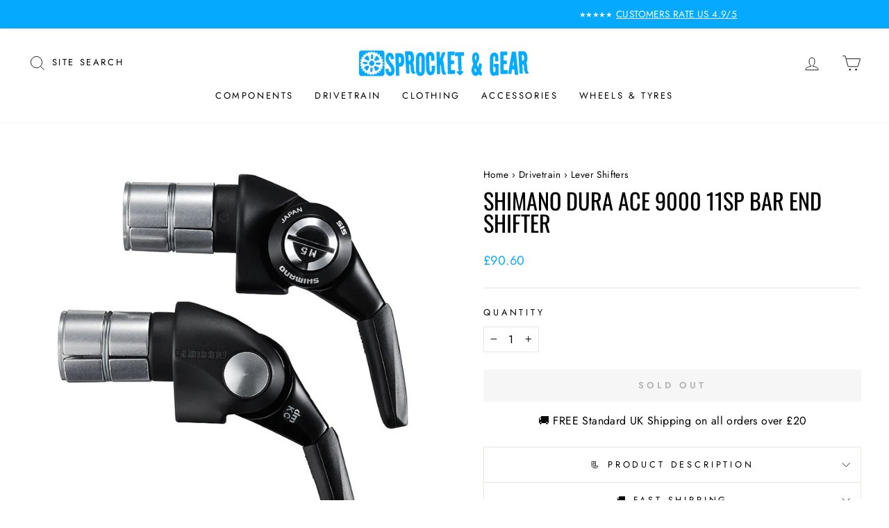

--- FILE ---
content_type: text/javascript; charset=utf-8
request_url: https://www.sprocketandgear.co.uk/products/shimano-dura-ace-9000-11sp-bar-end-shifter.js
body_size: 381
content:
{"id":7631190032635,"title":"Shimano Dura Ace 9000 11sp Bar End Shifter","handle":"shimano-dura-ace-9000-11sp-bar-end-shifter","description":"\u003cp\u003ePrecision-engineered Dura-Ace 11-speed bar end shift levers, providing superior Dura Ace, reliability and durability. Easily fit into bar ends and secure firmly for assured shifting\u003cbr\u003e\u003c\/p\u003e\n\u003cli\u003eInner Gear and Caps included\u003c\/li\u003e","published_at":"2022-03-22T13:36:34+00:00","created_at":"2022-03-22T13:22:02+00:00","vendor":"Shimano","type":"","tags":["10 Speed","_related_trigger-shifters","Dropship","MDI Dropship","Pair"],"price":9060,"price_min":9060,"price_max":9060,"available":false,"price_varies":false,"compare_at_price":8999,"compare_at_price_min":8999,"compare_at_price_max":8999,"compare_at_price_varies":false,"variants":[{"id":42807160963323,"title":"Default Title","option1":"Default Title","option2":null,"option3":null,"sku":"SHISLBSR1H","requires_shipping":true,"taxable":true,"featured_image":null,"available":false,"name":"Shimano Dura Ace 9000 11sp Bar End Shifter","public_title":null,"options":["Default Title"],"price":9060,"weight":0,"compare_at_price":8999,"inventory_management":"shopify","barcode":"4524667317739","requires_selling_plan":false,"selling_plan_allocations":[]}],"images":["\/\/cdn.shopify.com\/s\/files\/1\/0338\/5652\/0325\/products\/3502_shislbsr1h_1.jpg?v=1647955420"],"featured_image":"\/\/cdn.shopify.com\/s\/files\/1\/0338\/5652\/0325\/products\/3502_shislbsr1h_1.jpg?v=1647955420","options":[{"name":"Title","position":1,"values":["Default Title"]}],"url":"\/products\/shimano-dura-ace-9000-11sp-bar-end-shifter","media":[{"alt":null,"id":29577377906939,"position":1,"preview_image":{"aspect_ratio":1.0,"height":1000,"width":1000,"src":"https:\/\/cdn.shopify.com\/s\/files\/1\/0338\/5652\/0325\/products\/3502_shislbsr1h_1.jpg?v=1647955420"},"aspect_ratio":1.0,"height":1000,"media_type":"image","src":"https:\/\/cdn.shopify.com\/s\/files\/1\/0338\/5652\/0325\/products\/3502_shislbsr1h_1.jpg?v=1647955420","width":1000}],"requires_selling_plan":false,"selling_plan_groups":[]}